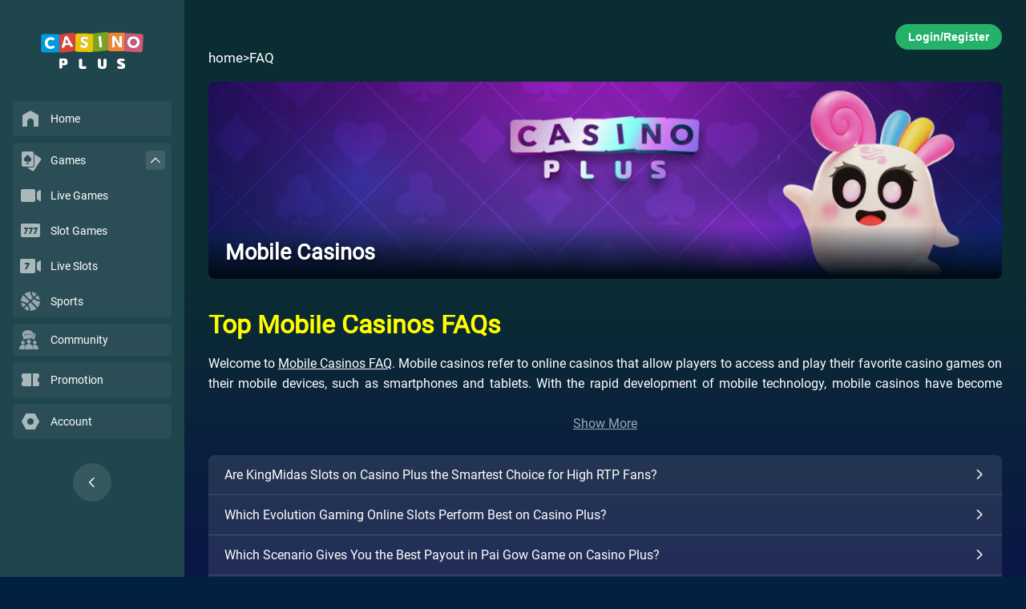

--- FILE ---
content_type: text/html; charset=utf-8
request_url: https://www.casinoplus.com.ph/faq/mobile-casinos/62/
body_size: 7975
content:
<!DOCTYPE html>
<html>
    <head>
        <meta charset="UTF-8" />
<meta name="viewport" content="width=device-width, initial-scale=1.0, maximum-scale=1.0, user-scalable=0" />
<meta name="format-detection" content="telephone=no, email=no" />
<meta name="apple-mobile-web-app-capable" content="yes" />
<meta name="mobile-web-app-capable" content="yes">
<meta name="apple-touch-fullscreen" content="yes" />
<meta name="screen-orientation" content="portrait" />
<meta name="x5-orientation" content="portrait" />

<title>Top Mobile Casinos FAQs | Casino Plus</title>
 

<meta content="Mobile Casinos,Top Mobile Casinos FAQs,Mobile Casinos FAQ" name="keywords" />
 

<meta content="Want to level up your mobile casinos gaming experience? Discover everything you need to know about top mobile casinos FAQs with Casino Plus&#39;s comprehensive Mobile Casinos FAQ section!" name="description" />


<link rel="stylesheet" href="/faq/css/reset.css" />
<link rel="stylesheet" href="/faq/css/index.css" />
<link rel="stylesheet" href="/faq/css/fa.custom.min.css" />
<link rel="stylesheet" href="/faq/css/helpCenterHeader.css">
<link rel="stylesheet" href="/faq/css/helpCenterBanner.css">
<link rel="stylesheet" href="/faq/css/h5SearchBar.css">
<link rel="stylesheet" href="/faq/css/pcSearchBar.css">
<link rel="stylesheet" href="/faq/css/faqCards.css">
<link rel="stylesheet" href="/faq/css/goToTop.css">
<link rel="stylesheet" href="/faq/css/template_landing_1.css">
<link rel="stylesheet" href="/faq/css/common.css" />
<link rel="stylesheet" href="/faq/css/web_common.css" />

<link rel="shortcut icon" href="https://cp-images.casinoplus.live/images/cp/icon/fav.ico" />
<link rel="canonical" href="https://www.casinoplus.com.ph/faq/mobile-casinos/" />

<script type="text/javascript" src="/faq/js/rem.js" defer></script>
<script type="text/javascript" src="/faq/js/posthog.js" defer></script>
<script type="text/javascript" src="/faq/js/script.js" defer></script>

<script type="text/javascript" src="/faq/js/searchUtils.js"></script>
<script type="text/javascript" src="/faq/js/h5SearchBar.js"></script>
<script type="text/javascript" src="/faq/js/pcSearchBar.js"></script>
<script type="text/javascript" src="/faq/js/goToTop.js"></script>
<script type="text/javascript" src="/faq/js/template_landing_1.js"></script>

<script type="text/javascript">
	window.WEBSITE_BASE_PATH = "/faq"
	window.ARROW_LEFT_ICON_SRC = "/images/arrow-left-icon.webp"
	window.API_BASE_PATH = "https://faq-api.client10.me/api"
	window.FPMS_BASE_URL = "https://fpms-nt-http.casinoplus.top/cms/"

	function openCs() {
		var open = window.open('', '', 'width=800,height=600')
		var csline = 'https://sipchat888.com/chat/chatClient/chatbox.jsp?companyID=312&configID=197&jid='
		var enterurl = encodeURIComponent(document.URL)
		var pagereferrer = encodeURIComponent(document.referrer)
		open.location.href = csline + '&s=1' + '&enterurl=' + enterurl + '&pagereferrer=' + pagereferrer
	}
</script>

        <link rel="stylesheet" href="/faq/css/template_listing_1.css">
        <link rel="stylesheet" href="/faq/css/template_detail_1.css">
        <link rel="stylesheet" href="/faq/css/web_common.css">
    </head>
    <body class="body-faq-page">
    <div id="main-body">
        <!-- HEADER FOR FAQ PAGE -->
<div id="main-header" class="h5 header-faq">
    <!-- H5 header -->
    <div class="flex-container" id="mobileHeaderId">
        <div class="mobile-top-nav">
            <span class="btn-back" onclick="navigateBack()"></span>
            <span data-href="" data-name="Header/LogoHome" class="h5_logo mainPage"><img src="/faq/images/h5_logo.svg" title="Casino Plus" alt="Casino Plus"/></span>
            
            <!-- <a href="javascript:void(0);" class="icon" onclick="toggleResponsive()"></a> -->
            <!-- <a href="javascript:void(0);" class="icon icon-share hidden" onclick="toggleResponsive()"></a> -->
        </div> 
    </div>
</div>

        <!-- PC Side Nav -->
<section class="pc navbar">
  <div class="navbar-logo">
    <div data-href="" data-name="Sidebar/LogoHome">
      <img src="https://cp-images.casinoplus.live/cp-web/images/icons/casino_logo.svg"/>
    </div>
  </div>
  <div class="navbar-list-container">
    <div class="navbar-list">
      <div class="nav-box">
        <div class="nav-box__list" data-href="" data-name="Sidebar/Home">
          <div class="icon">
            <img src="https://cp-images.casinoplus.live/cp-web/images/icons/home.svg" />
          </div>
          <label>Home</label>
        </div>
      </div>
      <div class="nav-box have-sub">
        <div style="position: relative">
          <div class="nav-box__list" data-href="/games" data-name="Sidebar/Games">
            <div class="icon">
              <img src="https://cp-images.casinoplus.live/cp-web/images/icons/poker.svg" />
            </div>
            <label>Games</label>
          </div>
          <div id="games-arrow" class="arrow"><img src="https://cp-images.casinoplus.live/cp-web/images/icons/up-arrow.svg" /></div>
        </div>
        <div class="nav-box__sub-nav">
          <div class="nav-box__list" data-href="/games/casino/" data-name="Sidebar/Games-LiveGame">
            <div class="icon">
              <img src="https://cp-images.casinoplus.live/cp-web/images/icons/video.svg" />
            </div>
            <label>Live Games</label>
          </div>
          <div class="nav-box__list" data-href="/games/slot/" data-name="Sidebar/Games-SlotGame">
            <div class="icon">
              <img src="https://cp-images.casinoplus.live/cp-web/images/icons/777.svg" />
            </div>
            <label>Slot Games</label>
          </div>
          <div class="nav-box__list" data-href="/games/liveslots/" data-name="NavbarLiveSlot">
            <div class="icon">
              <img src="https://cp-images.casinoplus.live/cp-web/images/icons/7-video.svg" />
            </div>
            <label>Live Slots</label>
          </div>
          <div class="nav-box__list" data-href="/games/sports/" data-name="Sidebar/Games-Sports">
            <div class="icon">
              <img src="https://cp-images.casinoplus.live/cp-web/images/icons/sports.svg" />
            </div>
            <label>Sports</label>
          </div>
        </div>
      </div>
      
        <div class="nav-box">
          <div class="nav-box__list" data-href="/sport-community" data-no-home="1" data-name="Sidebar/Community">
            <div class="icon">
              <img src="https://cp-images.casinoplus.live/cp-web/images/icons/community.svg" alt="Casino Plus Community" />
            </div>
            <label>Community</label>
          </div>
        </div>
      
      <div class="nav-box">
        <div class="nav-box__list" data-href="/promotions" data-name="Sidebar/Promotions">
          <div class="icon">
            <img src="https://cp-images.casinoplus.live/cp-web/images/icons/promotion.svg" />
          </div>
          <label>Promotion</label>
        </div>
      </div>
      <div class="nav-box">
        <div 
          class="nav-box__list" data-href="/?popup=login" data-name="NavbarAccount">
          <div class="icon">
            <img src="https://cp-images.casinoplus.live/cp-web/images/icons/account.svg" />
          </div>
          <label>Account</label>
        </div>
      </div>
    </div>
  </div>
  <div id="nav-collapsed-button"><img src="https://cp-images.casinoplus.live/cp-web/images/icons/left-arrow.svg" /></div>
</section>
        <div id="body-wrapper">   
            <div id="body-wrapper__container">
                <div class="pc-login-button-container notLogin pc">
  <button class="login-button" data-href="/?popup=login" data-name="Header/RegisterLogin">Login/Register</button>
</div>
 <!-- Banner for Template Listing -->
<div class="breadcrumb pc">
  <div onclick="redirect('', 'Header/Home')">home</div> > <div onclick="redirect('/faq', 'Header/FAQ', {}, true)">FAQ</div>
</div>

<div class="banner banner-template-listing">
  
    <img 
      src="/faq/images/faq-banner.webp" 
      data-fallback="/faq/images/faq-banner.webp"
      onerror="this.onerror=null; this.dataset.originalSrc=this.src; this.src=this.dataset.fallback;"
      alt="Casino Plus - Mobile Casinos" 
    />
    <img 
      src="/faq/asset/image/original/bannerSection/posterUrl/20240904065312PcoZGw.webp"
      data-fallback="/faq/images/faq-banner-m.webp"
      onerror="this.onerror=null; this.dataset.originalSrc=this.src; this.src=this.dataset.fallback;"
      alt="Casino Plus - Mobile Casinos" 
    />
  

  <div class="banner-desc">
      
        <p class="banner-desc-title">Mobile Casinos</p>
      
      
  </div> 
</div> 

                <div id="container">
                    <div class="wrap">
                        <div class="cp-faq paragraph-container clamped-paragraph" id="page-section-description">
                            
                            
                            
                            <p class="page-description"><h1 style="color:#FF0;">Top Mobile Casinos FAQs</h1></p>
                            <br />
                            
                            
                            
                            <p class="page-description">Welcome to <a href="https://www.casinoplus.com.ph/faq/mobile-casinos/">Mobile Casinos FAQ</a>. Mobile casinos refer to online casinos that allow players to access and play their favorite casino games on their mobile devices, such as smartphones and tablets. With the rapid development of mobile technology, mobile casinos have become increasingly popular among players who want to enjoy the convenience of playing casino games anytime and anywhere.</p>
                            <br />
                            
                            
                            
                            <p class="page-description">Here, we will provide you with the most comprehensive Mobile Casinos FAQ in the Philippines. You can find answers to any questions you may have about mobile casinos, including how to get started, what games are available, how to make deposits and withdrawals, and more. These answers will be of great help to you in achieving big wins.</p>
                            <br />
                            
                            
                            
                            <p class="page-description"><h2 style="color:#FF0;">The Growing Popularity of Mobile Casinos and Tips for Choosing the Best One</h2></p>
                            <br />
                            
                            
                            
                            <p class="page-description">Mobile usage is at an all-time high, with people relying on their smartphones and tablets for everything from socializing to shopping. It's no surprise, then, that mobile casinos are also on the rise. In fact, the mobile casino market is expected to reach $100 billion by 2027. This article will explore the world of mobile casinos, discussing their rise, benefits, and how to choose the best one for your needs.</p>
                            <br />
                            
                            
                            
                            <p class="page-description"><h3 style="color:#FF0;">Is Mobile Casino Legit？</h3></p>
                            <br />
                            
                            
                            
                            <p class="page-description">Mobile casinos are legitimate as long as they are licensed and regulated by a reputable authority. It is important to do your research and choose a mobile casino that has a good reputation and is transparent about its licensing and security measures. Legitimate mobile casinos use random number generators to ensure fair and unbiased game outcomes, and they also implement strict security measures to protect players' personal and financial information. So, if you choose a reputable mobile casino, you can be confident that it is a legitimate and safe place to play your favorite casino games on the go.</p>
                            <br />
                            
                            
                            
                            <p class="page-description"><h3 style="color:#FF0;">Do mobile casinos pay real money?</h3></p>
                            <br />
                            
                            
                            
                            <p class="page-description">Certainly! Mobile casinos do pay real money, just like traditional <a href="https://www.casinoplus.com.ph/">online casinos</a>. In fact, many mobile casinos have even higher payout rates and offer a wider variety of games. As long as you play at a reputable mobile casino that is licensed and regulated, you can rest assured that your winnings will be paid out to you promptly and securely. So, if you're looking to play your favorite casino games on-the-go and potentially win big, mobile casinos are definitely worth considering.</p>
                            <br />
                            
                            
                            
                            <p class="page-description"><h3 style="color:#FF0;">The Rise of Mobile Casinos</h3></p>
                            <br />
                            
                            
                            
                            <p class="page-description">Mobile casinos have come a long way since their inception in the early 2000s. At first, they were limited to basic slot games and lacked the sophistication and interactivity of their desktop counterparts. However, as mobile technology continued to evolve, so too did the world of mobile casinos.</p>
                            <br />
                            
                            
                            
                            <p class="page-description">Today, mobile casinos offer a wide range of games, including traditional table games, live dealer games, and even virtual reality experiences. The graphics and gameplay have become increasingly advanced, with many games specifically designed for mobile devices. Players can enjoy seamless, high-quality gaming experiences on the go, whether they're waiting for a bus or lounging on the beach.</p>
                            <br />
                            
                            
                            
                            <p class="page-description">One of the main reasons why mobile casinos have become so popular is their convenience and accessibility. With a smartphone or tablet, players can access their favorite games from anywhere, at any time. They no longer have to travel to a physical casino or sit at a desktop computer to enjoy their favorite games. This flexibility has made mobile casinos an attractive option for busy players who want to fit in some gaming on their lunch break or during their daily commute.</p>
                            <br />
                            
                            
                            
                            <p class="page-description"><h3 style="color:#FF0;">Benefits of Mobile Casinos</h3></p>
                            <br />
                            
                            
                            
                            <p class="page-description">One of the biggest advantages of playing at mobile casinos is convenience. With a mobile device and an internet connection, players can enjoy their favorite casino games anytime, anywhere. Whether waiting in line, commuting to work, or relaxing on the couch at home, mobile casinos provide easy access to casino games.</p>
                            <br />
                            
                            
                            
                            <p class="page-description">Another benefit of mobile casinos is the range of games and features available. Many mobile casinos offer a variety of games, including slots, table games, and live dealer games. Players can also take advantage of features like bonuses, promotions, and loyalty programs, which can enhance their overall gaming experience.</p>
                            <br />
                            
                            
                            
                            <p class="page-description"><h3 style="color:#FF0;">What are the standards for Best Mobile Casinos?</h3></p>
                            <br />
                            
                            
                            
                            <p class="page-description">Here are some tips to help you choose reputable and trustworthy mobile casinos:</p>
                            <br />
                            
                            
                            
                            <p class="page-description">> Check for licensing and regulation: Make sure the mobile casinos are licensed and regulated by a reputable authority, such as the UK Gambling Commission or the Malta Gaming Authority. This ensures that the casino operates under strict guidelines and is held accountable for fair play and responsible gaming.</p>
                            <br />
                            
                            
                            
                            <p class="page-description">> Look for a diverse game selection: Good mobile casinos should offer a wide range of games, including popular slots, table games, and live dealer options. Check to see if the casino partners with multiple software providers to ensure variety and quality.</p>
                            <br />
                            
                            
                            
                            <p class="page-description">> Check for mobile compatibility: Ensure that the mobile casinos are compatible with your device and operating system. This ensures that the games run smoothly and are optimized for your mobile device.</p>
                            <br />
                            
                            
                            
                            <p class="page-description">> Consider bonuses and promotions: Look for mobile casinos that offer generous welcome bonuses, ongoing promotions, and loyalty rewards. These can help boost your bankroll and provide additional incentives to play.</p>
                            <br />
                            
                            
                            
                            <p class="page-description">> Read reviews and ratings: Research the mobile casino online and read reviews from other players to get a sense of their experience with the casino. Look for casinos with positive ratings and feedback from players.</p>
                            <br />
                            
                            
                            
                            <p class="page-description"><h3 style="color:#FF0;">How do I choose a mobile casino?</h3></p>
                            <br />
                            
                            
                            
                            <p class="page-description">Choosing the right mobile casino can be a daunting task, but there are some key factors to consider. Firstly, make sure the mobile casino is licensed and regulated by a reputable authority. It's also important to check if the mobile casino offers a wide range of games and if their software providers are reputable. Additionally, look for mobile casinos with good customer support, fast and secure payment options, and attractive bonuses and promotions. It's also a good idea to read reviews from other players to get a better idea of their experience with the mobile casino. By taking all of these factors into consideration, you can choose the best mobile casino for your needs and enjoy a safe and enjoyable gaming experience.</p>
                            <br />
                            
                            
                            
                            <p class="page-description"><h3 style="color:#FF0;">What is the best mobile casino?</h3></p>
                            <br />
                            
                            
                            
                            <p class="page-description">When it comes to mobile casinos, there are plenty of options to choose from. To help you make the best decision, we’ve put together a list of some of the top mobile casinos available.</p>
                            <br />
                            
                            
                            
                            <p class="page-description"><h3 style="color:#FF0;">Casino Plus</h3></p>
                            <br />
                            
                            
                            
                            <p class="page-description"><a href="https://www.casinoplus.com.ph/">Casino Plus</a> has established itself as the top mobile casino due to its exceptional mobile platform and user experience. The casino's mobile platform is optimized for a range of devices, including smartphones and tablets, and offers a vast selection of games, including slots, table games, and live dealer games. The mobile app is easy to navigate and provides players with a seamless gaming experience, with quick loading times and high-quality graphics. Additionally, the casino's mobile platform offers the same level of security and support as its desktop site, ensuring that players can enjoy their favorite games with complete peace of mind. With its impressive mobile platform and excellent game selection, Casino Plus is the go-to destination for players looking for an immersive and enjoyable mobile gaming experience.</p>
                            <br />
                            
                            
                            
                            <p class="page-description">Are you interested in mobile casinos and want to learn more about payment options, tips for playing, and the future of the industry? Look no further! We offer valuable insights on all aspects of mobile casinos to help you stay informed and make the most of your gaming experience.</p>
                            <br />
                            
                            
                            
                        </div>

                        
                        <div class="full-listing h5">
                            <div class="button show-more" onclick="toggleShowMore()" id="toggle-button-show-more">
                                Show More
                            </div>
                        </div>
                        

                        
                        <div class="article-container">
                            
                                <a
                                    class="faq-box"
                                    onclick="clickArticle('Article', 'Are KingMidas Slots on Casino Plus the Smartest Choice for High RTP Fans?')" 
                                    href="/faq/are-kingmidas-slots-on-casino-plus-the-smartest-choice-for-high-rtp-fans.html">
                                   
                                    <div class="faq-text">
                                        <span>Are KingMidas Slots on Casino Plus the Smartest Choice for High RTP Fans?</span>
                                        <span><img src="/faq/images/arrow-right-icon.png" width="16" height="16" alt="arrow right" /></span>
                                    </div>
                                </a>
                            
                                <a
                                    class="faq-box"
                                    onclick="clickArticle('Article', 'Which Evolution Gaming Online Slots Perform Best on Casino Plus?')" 
                                    href="/faq/which-evolution-gaming-online-slots-perform-best-on-casino-plus.html">
                                   
                                    <div class="faq-text">
                                        <span>Which Evolution Gaming Online Slots Perform Best on Casino Plus?</span>
                                        <span><img src="/faq/images/arrow-right-icon.png" width="16" height="16" alt="arrow right" /></span>
                                    </div>
                                </a>
                            
                                <a
                                    class="faq-box"
                                    onclick="clickArticle('Article', 'Which Scenario Gives You the Best Payout in Pai Gow Game on Casino Plus?')" 
                                    href="/faq/which-scenario-gives-you-the-best-payout-in-pai-gow-game-on-casino-plus.html">
                                   
                                    <div class="faq-text">
                                        <span>Which Scenario Gives You the Best Payout in Pai Gow Game on Casino Plus?</span>
                                        <span><img src="/faq/images/arrow-right-icon.png" width="16" height="16" alt="arrow right" /></span>
                                    </div>
                                </a>
                            
                                <a
                                    class="faq-box"
                                    onclick="clickArticle('Article', 'Can You Boost Your Odds in Win Win Fish Prawn Crab PG Soft at Casino Plus?')" 
                                    href="/faq/can-you-boost-your-odds-in-win-win-fish-prawn-crab-pg-soft-at-casino-plus.html">
                                   
                                    <div class="faq-text">
                                        <span>Can You Boost Your Odds in Win Win Fish Prawn Crab PG Soft at Casino Plus?</span>
                                        <span><img src="/faq/images/arrow-right-icon.png" width="16" height="16" alt="arrow right" /></span>
                                    </div>
                                </a>
                            
                                <a
                                    class="faq-box"
                                    onclick="clickArticle('Article', 'What Is the Best Bet Size for Winning on Dragon Link Online at Casino Plus?')" 
                                    href="/faq/what-is-the-best-bet-size-for-winning-on-dragon-link-online-at-casino-plus.html">
                                   
                                    <div class="faq-text">
                                        <span>What Is the Best Bet Size for Winning on Dragon Link Online at Casino Plus?</span>
                                        <span><img src="/faq/images/arrow-right-icon.png" width="16" height="16" alt="arrow right" /></span>
                                    </div>
                                </a>
                            
                                <a
                                    class="faq-box"
                                    onclick="clickArticle('Article', 'How to Win Wild Bounty Showdown Slot Machine on Casino Plus?')" 
                                    href="/faq/how-to-win-wild-bounty-showdown-slot-machine-on-casino-plus.html">
                                   
                                    <div class="faq-text">
                                        <span>How to Win Wild Bounty Showdown Slot Machine on Casino Plus?</span>
                                        <span><img src="/faq/images/arrow-right-icon.png" width="16" height="16" alt="arrow right" /></span>
                                    </div>
                                </a>
                            
                                <a
                                    class="faq-box"
                                    onclick="clickArticle('Article', 'Which Lightning Roulette Rules Matter Most for Smart Casino Plus Wins?')" 
                                    href="/faq/which-lightning-roulette-rules-matter-most-for-smart-casino-plus-wins.html">
                                   
                                    <div class="faq-text">
                                        <span>Which Lightning Roulette Rules Matter Most for Smart Casino Plus Wins?</span>
                                        <span><img src="/faq/images/arrow-right-icon.png" width="16" height="16" alt="arrow right" /></span>
                                    </div>
                                </a>
                            
                                <a
                                    class="faq-box"
                                    onclick="clickArticle('Article', 'Play Candy Baby on Casino Plus: Which Feature Path Maximizes Multipliers?')" 
                                    href="/faq/play-candy-baby-on-casino-plus-which-feature-path-maximizes-multipliers.html">
                                   
                                    <div class="faq-text">
                                        <span>Play Candy Baby on Casino Plus: Which Feature Path Maximizes Multipliers?</span>
                                        <span><img src="/faq/images/arrow-right-icon.png" width="16" height="16" alt="arrow right" /></span>
                                    </div>
                                </a>
                            
                                <a
                                    class="faq-box"
                                    onclick="clickArticle('Article', 'How Do Top Bonus Features in Live Lightning Roulette Work on Casino Plus?')" 
                                    href="/faq/how-do-top-bonus-features-in-live-lightning-roulette-work-on-casino-plus.html">
                                   
                                    <div class="faq-text">
                                        <span>How Do Top Bonus Features in Live Lightning Roulette Work on Casino Plus?</span>
                                        <span><img src="/faq/images/arrow-right-icon.png" width="16" height="16" alt="arrow right" /></span>
                                    </div>
                                </a>
                            
                                <a
                                    class="faq-box"
                                    onclick="clickArticle('Article', 'Devil Fire Game Online on Casino Plus: What Should Beginners Know?')" 
                                    href="/faq/devil-fire-game-online-on-casino-plus-what-should-beginners-know.html">
                                   
                                    <div class="faq-text">
                                        <span>Devil Fire Game Online on Casino Plus: What Should Beginners Know?</span>
                                        <span><img src="/faq/images/arrow-right-icon.png" width="16" height="16" alt="arrow right" /></span>
                                    </div>
                                </a>
                            
                                <a
                                    class="faq-box"
                                    onclick="clickArticle('Article', 'How Casino Plus Optimizes the Super Scatter Visual Experience in Gates Of Olympus Super Scatter Casino Game?')" 
                                    href="/faq/how-casino-plus-optimizes-the-super-scatter-visual-experience-in-gates-of-olympus-super-scatter-casino-game.html">
                                   
                                    <div class="faq-text">
                                        <span>How Casino Plus Optimizes the Super Scatter Visual Experience in Gates Of Olympus Super Scatter Casino Game?</span>
                                        <span><img src="/faq/images/arrow-right-icon.png" width="16" height="16" alt="arrow right" /></span>
                                    </div>
                                </a>
                            
                                <a
                                    class="faq-box"
                                    onclick="clickArticle('Article', 'Is Queenie Slot by Pragmatic Play More Random Than Other Pragmatic Games on Casino Plus?')" 
                                    href="/faq/is-queenie-slot-by-pragmatic-play-more-random-than-other-pragmatic-games-on-casino-plus.html">
                                   
                                    <div class="faq-text">
                                        <span>Is Queenie Slot by Pragmatic Play More Random Than Other Pragmatic Games on Casino Plus?</span>
                                        <span><img src="/faq/images/arrow-right-icon.png" width="16" height="16" alt="arrow right" /></span>
                                    </div>
                                </a>
                            
                                <a
                                    class="faq-box"
                                    onclick="clickArticle('Article', 'How Well Does the Hotpot Game Download Run on Low-End Phones Through Casino Plus?')" 
                                    href="/faq/how-well-does-the-hotpot-game-download-run-on-low-end-phones-through-casino-plus.html">
                                   
                                    <div class="faq-text">
                                        <span>How Well Does the Hotpot Game Download Run on Low-End Phones Through Casino Plus?</span>
                                        <span><img src="/faq/images/arrow-right-icon.png" width="16" height="16" alt="arrow right" /></span>
                                    </div>
                                </a>
                            
                                <a
                                    class="faq-box"
                                    onclick="clickArticle('Article', 'How to Use Risk Waves to Win Real Money in Tongits Go With Smarter Timing on Casino Plus?')" 
                                    href="/faq/how-to-use-risk-waves-to-win-real-money-in-tongits-go-with-smarter-timing-on-casino-plus.html">
                                   
                                    <div class="faq-text">
                                        <span>How to Use Risk Waves to Win Real Money in Tongits Go With Smarter Timing on Casino Plus?</span>
                                        <span><img src="/faq/images/arrow-right-icon.png" width="16" height="16" alt="arrow right" /></span>
                                    </div>
                                </a>
                            
                                <a
                                    class="faq-box"
                                    onclick="clickArticle('Article', 'What Little-Known Design Choices Shape the 777 Casino Slot Machine Experience at Casino Plus?')" 
                                    href="/faq/what-little-known-design-choices-shape-the-777-casino-slot-machine-experience-at-casino-plus.html">
                                   
                                    <div class="faq-text">
                                        <span>What Little-Known Design Choices Shape the 777 Casino Slot Machine Experience at Casino Plus?</span>
                                        <span><img src="/faq/images/arrow-right-icon.png" width="16" height="16" alt="arrow right" /></span>
                                    </div>
                                </a>
                            
                                <a
                                    class="faq-box"
                                    onclick="clickArticle('Article', 'Where Do Results Differ Most Between the Sugar Rush 1000 Slot Demo and Real Play at Casino Plus?')" 
                                    href="/faq/where-do-results-differ-most-between-the-sugar-rush-1000-slot-demo-and-real-play-at-casino-plus.html">
                                   
                                    <div class="faq-text">
                                        <span>Where Do Results Differ Most Between the Sugar Rush 1000 Slot Demo and Real Play at Casino Plus?</span>
                                        <span><img src="/faq/images/arrow-right-icon.png" width="16" height="16" alt="arrow right" /></span>
                                    </div>
                                </a>
                            
                                <a
                                    class="faq-box"
                                    onclick="clickArticle('Article', 'How to Play Limbo Game on Casino Plus Without Triggering the Chase Reflex?')" 
                                    href="/faq/how-to-play-limbo-game-on-casino-plus-without-triggering-the-chase-reflex.html">
                                   
                                    <div class="faq-text">
                                        <span>How to Play Limbo Game on Casino Plus Without Triggering the Chase Reflex?</span>
                                        <span><img src="/faq/images/arrow-right-icon.png" width="16" height="16" alt="arrow right" /></span>
                                    </div>
                                </a>
                            
                                <a
                                    class="faq-box"
                                    onclick="clickArticle('Article', 'What Happens When a New Slot Player Tries JILI War of Dragons for the First Time at Casino Plus?')" 
                                    href="/faq/what-happens-when-a-new-slot-player-tries-jili-war-of-dragons-for-the-first-time-at-casino-plus.html">
                                   
                                    <div class="faq-text">
                                        <span>What Happens When a New Slot Player Tries JILI War of Dragons for the First Time at Casino Plus?</span>
                                        <span><img src="/faq/images/arrow-right-icon.png" width="16" height="16" alt="arrow right" /></span>
                                    </div>
                                </a>
                            
                                <a
                                    class="faq-box"
                                    onclick="clickArticle('Article', 'How Is the DFDC Rule Influencing Your Game Sessions on Casino Plus Without You Noticing?')" 
                                    href="/faq/how-is-the-dfdc-rule-influencing-your-game-sessions-on-casino-plus-without-you-noticing.html">
                                   
                                    <div class="faq-text">
                                        <span>How Is the DFDC Rule Influencing Your Game Sessions on Casino Plus Without You Noticing?</span>
                                        <span><img src="/faq/images/arrow-right-icon.png" width="16" height="16" alt="arrow right" /></span>
                                    </div>
                                </a>
                            
                                <a
                                    class="faq-box"
                                    onclick="clickArticle('Article', 'What We Learned by Tracking 20 Soccer Sports Matches Using Casino Plus Live Data?')" 
                                    href="/faq/what-we-learned-by-tracking-20-soccer-sports-matches-using-casino-plus-live-data.html">
                                   
                                    <div class="faq-text">
                                        <span>What We Learned by Tracking 20 Soccer Sports Matches Using Casino Plus Live Data?</span>
                                        <span><img src="/faq/images/arrow-right-icon.png" width="16" height="16" alt="arrow right" /></span>
                                    </div>
                                </a>
                            
                        </div>
                        
                        
                        
                            <div id="page-options">
                                

                                <!-- first -->
                                
                                <a class="text-arrow-left double-arrow" onclick="clickArticle('ArticleListing', 'first')" href="/faq/mobile-casinos/"><img src="/faq/images/left-double-arrow.svg" alt="left double arrow" /> <span>first</span></a>
                                

                                <!-- previous -->
                                
                                <a class="text-arrow-left" onclick="clickArticle('ArticleListing', 'previous')" href="/faq/mobile-casinos/61/"><img src="/faq/images/left-arrow.svg" alt="left arrow " /><span>previous</span></a>
                                
                                
                                <!-- Page numbers -->
                                <div class="page-numbers">
                                    <!-- Show first page if not in visible range -->
                                    
                                        <a onclick="clickArticle('ArticleListing', 'Page 1')" href="/faq/mobile-casinos/" class="page-number">1</a>
                                        
                                            <span class="ellipsis">...</span>
                                        
                                    

                                    <!-- Show visible page range -->
                                    
                                        
                                            <a onclick="clickArticle('ArticleListing', 'Page 60')" href="/faq/mobile-casinos/60/" class="page-number">60</a>
                                        
                                    
                                        
                                            <a onclick="clickArticle('ArticleListing', 'Page 61')" href="/faq/mobile-casinos/61/" class="page-number">61</a>
                                        
                                    
                                        
                                            <span class="page-number current">62</span>
                                        
                                    
                                        
                                            <a onclick="clickArticle('ArticleListing', 'Page 63')" href="/faq/mobile-casinos/63/" class="page-number">63</a>
                                        
                                    
                                        
                                            <a onclick="clickArticle('ArticleListing', 'Page 64')" href="/faq/mobile-casinos/64/" class="page-number">64</a>
                                        
                                    

                                    <!-- Show last page if not in visible range -->
                                    
                                        
                                            <span class="ellipsis">...</span>
                                        
                                        <a onclick="clickArticle('ArticleListing', 'Page 489')" href="/faq/mobile-casinos/489/" class="page-number">489</a>
                                    
                                </div>

                                <!-- next -->
                                
                                    <a class="text-arrow-right" onclick="clickArticle('ArticleListing', 'next')" href="/faq/mobile-casinos/63/"><img src="/faq/images/right-arrow.svg" alt="right arrow" /><span>next</span></a>
                                

                                <!-- last -->
                                
                                <a class="text-arrow-right double-arrow" onclick="clickArticle('ArticleListing', 'last')" href="/faq/mobile-casinos/489/"><img src="/faq/images/right-double-arrow.svg" alt="right double arrow" /><span>last</span></a>
                                
                            </div>
                        
                    </div>
                </div>
            </div>

            <!-- H5 sign in up container --> 
            <div class="login-button-container h5 notLogin">
                <button class="banner-btn btn-pink" data-postMessage="login" data-href="/signup" data-name="Header/RegisterLogin">Register / Login</button>
            </div>
        </div>
        <!-- H5/PC Go to Top -->
<div id="go-to-top" class="go-to-top-container">
  <img 
    class="h5-go-to-top-icon"
    src="/faq/images/h5-go-to-top-icon.webp"
    alt="Go to Top Icon"
  />
  <img 
    class="pc-go-to-top-icon"
    src="/faq/images/pc-go-to-top-icon.webp"
    alt="Go to Top Icon"
  />
</div>
        <!-- H5 Footer -->
 
    <ul id="mobileFooterId" class="h5 r_footer">
        <li data-href="" data-name="Footer/Home" class="mobileNavHome" style="background-image: url('https://cp-images.casinoplus.live/images/cp/images/christmas/h5nav/1307-1/home.webp');"></li>
        <li data-href="/promos" data-name="Footer/Promos" class="mobileNavPromos" style="background-image: url('https://cp-images.casinoplus.live/images/cp/images/christmas/h5nav/1307-1/nav-promos.webp');">
            <!-- <img src="https://cp-images.casinoplus.live/images/cp/h5nav/1307-1/nav-dr-promos-unselected.svg" alt="Promos" class="mobileNavPromosIcon"> -->
        </li>
        <li data-href="/games" data-name="Footer/Games" class="mobileNavGames" style="background-image: url('https://cp-images.casinoplus.live/images/cp/images/christmas/h5nav/1307-1/games.webp');"></li>
        <li data-href="/support" data-name="Footer/Support" class="mobileNavCs" style="background-image: url('https://cp-images.casinoplus.live/images/cp/images/christmas/h5nav/1307-1/support.webp');"></li>
        <li data-href="/?faq_showMenu=true" data-name="Footer/Menu" class="mobileNavAccount" style="background-image: url('https://cp-images.casinoplus.live/images/cp/images/christmas/h5nav/1307-1/new-menu.webp');"></li>
    </ul>




    </div>
    <script defer src="https://static.cloudflareinsights.com/beacon.min.js/vcd15cbe7772f49c399c6a5babf22c1241717689176015" integrity="sha512-ZpsOmlRQV6y907TI0dKBHq9Md29nnaEIPlkf84rnaERnq6zvWvPUqr2ft8M1aS28oN72PdrCzSjY4U6VaAw1EQ==" data-cf-beacon='{"rayId":"9c07128f8c0da9c0","version":"2025.9.1","serverTiming":{"name":{"cfExtPri":true,"cfEdge":true,"cfOrigin":true,"cfL4":true,"cfSpeedBrain":true,"cfCacheStatus":true}},"token":"f72c76bc55b3403d87a9b840a411a8e5","b":1}' crossorigin="anonymous"></script>
</body>
</html>


--- FILE ---
content_type: text/css
request_url: https://www.casinoplus.com.ph/faq/css/h5SearchBar.css
body_size: 1053
content:
/* H5 Search Bar */
@media screen and (max-width: 799px) {
  @keyframes smoothFadeIn {
    from {
      opacity: 0;
      transform: translateY(8px);
    }
    to {
      opacity: 1;
      transform: translateY(0);
    }
  }
  
  .search-container {
    width: 100%;
    display: flex;
    align-items: center;
    justify-content: space-between;
    position: relative;
  }
  .top-container {
    width: 100%;
    height: auto;
    display: flex;
    align-items: center;
    justify-content: space-between;
  }
  .input-search_wrapper {
    width: fit-content;
    height: 0.8rem;
    display: flex;
    align-items: center;
    justify-content: center;
    border: none;
    border-radius: 0.2rem;
    padding: 0 0.2rem;
    backdrop-filter: blur(10px) brightness(1);
    background-color: #ffffff40;
    box-shadow: inset 1px 0 1px 0px #ffffff38;
    cursor: pointer;
  }
  .search-icon {
    width: 0.4rem;
  }
  .input-search {
    width: 3.2rem;
    height: 100%;
    border: none;
    color: #fff;
    padding: 0 0.1rem;
    font-size: 0.26rem;
    cursor: pointer;
  }
  .input-search::placeholder {
    color: #ffffff99;
    opacity: 1;
  }
  .cancel-search {
    font-size: 0.26rem;
    color: #fff;
    cursor: pointer;
    visibility: hidden;
    opacity: 0;
  }
  .searches-container {
    width: 100vw;
    height: 0;
    display: flex;
    flex-direction: column;
    align-items: center;
    position: absolute;
    top: -0.25rem;
    left: -0.26rem;
    background: linear-gradient(180deg, #044A48 0%, #1A1859 100%);
    z-index: 102;
    overflow: hidden;
  }
  .search-header-bg {
    width: 100%;
    object-fit: cover;
    flex-shrink: 0;
  }
  .search-results-container {
    width: 100%;
    height: auto;
    display: flex;
    flex-direction: column;
    align-items: center;
    gap: 0.2rem;
    padding: 0.25rem;
    flex-grow: 1;
    overflow: hidden;
  }
  .search-results-header {
    width: 100%;
    display: flex;
    align-items: center;
    justify-content: space-between;
    padding: 0.2rem 0;
    flex-shrink: 0;
  }
  .search-results-header-title {
    font-size: 0.32rem;
    color: #fff;
  }
  .dropdown-box {
    min-width: 3rem;
    max-width: 4.2rem;
    padding: 0.15rem 0.25rem;
    display: flex;
    align-items: center;
    justify-content: space-between;
    border-radius: 0.2rem;
    border: 0.01rem solid #7F98C3;
    background-color: #ffffff1a;
    cursor: pointer;
  }
  .dropdown-box-value{
    font-size: 0.28rem;
    color: #fff;
  }
  .dropdown-icon{
    width: 0.4rem;
    object-fit: cover;
  }
  .search-results-list-container {
    width: 100%;
    height: auto;
    display: flex;
    flex-direction: column;
    align-items: center;
    gap: 0.2rem;
    border-radius: 0.2rem;
    flex-grow: 1;
    overflow: auto;
  }
  .result-wrapper {
    width: 100%;
    border-radius: 0.2rem;;
    background-color: #ffffff1a;
  }
  .h5-search-results-list-ul {
    list-style: none;
    padding: unset;
    transition: all 0.3s ease-in-out;
  }
  .search-result-item {
    width: 100%;
    padding: unset;
    opacity: 1;
    transform: translateY(8px);
    animation: smoothFadeIn 0.3s ease-in-out forwards;
  }
  .h5-search-results-list-ul.no-animation {
    transition: none;
  }
  .h5-search-results-list-ul.no-animation .search-result-item {
    opacity: 1;
    transform: none;
    animation: none;
  }
  .hidden_item {
    display: none;
  }
  .list-content-wrapper {
    width: 100%;
    height: fit-content;
    display: flex;
    justify-content: space-between;
    align-items: center;
    padding: 0.2rem;
    border-bottom: 0.01rem solid #c8c8c80f;
    cursor: pointer;
  }
  .faq-title {
    max-width: 90%;
    font-size: 0.28rem;
    white-space: nowrap;
    overflow: hidden;
    text-overflow: ellipsis; 
    color: #fff;
  }
  .highlighted_text {
    color: #ffff40;
  }
  .arrow-icon {
    width: 0.32rem;
  }
  ul > li:last-of-type > .list-content-wrapper {
    border-bottom: none;
  }
  .search-results-message-wrapper {
    width: 100%;
    height: fit-content;
    display: flex;
    justify-content: center;
    align-items: center;
  }
  .line-divider {
    width: 100%;
    margin: 0;
    border: solid 0.01rem #ffffff99;
  }
  .search-result-text{
    font-size: 0.26rem;
    padding: 0.1rem 0.2rem;
    white-space: nowrap;
    color: #ffffff99;
  }
  .select-topic-container {
    width: 100%;
    height: fit-content;
    display: flex;
    flex-direction: column;
    gap: 0.2rem;
    position: fixed;
    bottom: 0;
    left: 0;
    padding: 0.4rem 0.25rem;
    border-top-left-radius: 0.4rem;
    border-top-right-radius: 0.4rem;
    border: solid 0.02rem #ffffff66;
    background: linear-gradient(180deg, #09315C 0%, #063D47 100%);

    z-index: 1001;
    display: none;
  }
  .show_container {
    display: flex;
  }
  .topic-header-wrapper {
    width: 100%;
    height: fit-content;
    display: flex;
    align-items: center;
    justify-content: center;
    padding: 0.2rem 0;
    position: relative;
  }
  .topic-header-title {
    font-size: 0.35rem;
    color: #fff;
  }
  .select-topic-close-icon {
    width: 0.6rem;
    object-fit: cover;
    position: absolute;
    right: 0;
    cursor: pointer;
  }
  .topic-list-container {
    width: 100%;
    max-height: 3.8rem;
    display: flex;
    flex-direction: column;
    align-items: center;
    gap: 0.2rem;
    padding: 0.2rem;
    overflow-y: auto;
  }
  .topic-list {
    width: 100%;
    display: flex;
    flex-direction: column;
    gap: 0.15rem;
    list-style: none;
    padding: unset;
  }
  li {
    width: 100%;
    padding: unset;
  }
  .topic-item-wrapper {
    width: 100%;
    height: fit-content;
    display: flex;
    align-items: center;
    justify-content: flex-start;
    padding: 0.2rem 0.3rem;
    border-radius: 0.2rem;
    cursor: pointer;
    background-color: #ffffff14;
  }
  .topic-item-wrapper.selected_category {
    backdrop-filter: blur(10px) brightness(1);
    background-color: #ffffff40
  }
  .topic-item-title {
    max-width: 5.8rem;
    font-size: 0.28rem;
    white-space: nowrap;
    overflow: hidden;
    text-overflow: ellipsis;
    color: #fff;
  }
  .popup-mask {
    width: 100%;
    height: 100%;
    position: fixed;
    top: 0;
    left: 0;
    background-color: #00000080;
    z-index: 103;
    display: none;
  }
  .show_mask {
    display: block;
  }
  .search-container {
    will-change: transform;
  }

  /* Searching state styles */
  .search-container.searching {
    transition: transform 0.6s cubic-bezier(0.25, 0.46, 0.45, 0.94);
    transform: translateY(-3.6rem) translateZ(0);
    z-index: 101;
  }
  .search-container.no_header.searching {
    transform: translateY(-2.6rem) translateZ(0);
  }
  .search-container.searching .top-container {
    z-index: 103;
  }
  .search-container.searching .top-container .input-search_wrapper .input-search {
    transition: width 0.6s cubic-bezier(0.25, 0.46, 0.45, 0.94);
    width: 5.2rem;
  }
  .search-container.searching .top-container .cancel-search {
    transition: opacity 0.6s cubic-bezier(0.25, 0.46, 0.45, 0.94);
    visibility: visible;
    opacity: 1;
  }
  .search-container.searching .searches-container {
    height: 100dvh;
    overflow: visible;
    transition: opacity 0.6s cubic-bezier(0.25, 0.46, 0.45, 0.94);
    opacity: 1;
  }

  /* Dismissed state styles */
  .search-container.dismissed {
    transition: transform 0.4s cubic-bezier(0.25, 0.46, 0.45, 0.94);
    transform: translateY(0) translateZ(0);
  }
  .search-container.dismissed .top-container .input-search_wrapper .input-search {
    transition: width 0.4s cubic-bezier(0.25, 0.46, 0.45, 0.94);
    width: 3.2rem;
  }
  .search-container.dismissed .top-container .cancel-search {
    transition: opacity 0.4s cubic-bezier(0.25, 0.46, 0.45, 0.94), visibility 0s 0.4s;
    visibility: hidden;
    opacity: 0;
  }
  .search-container.dismissed .searches-container {
    height: 0;
    overflow: hidden;
    transition: opacity 0.4s cubic-bezier(0.25, 0.46, 0.45, 0.94);
    opacity: 0;
  }
}

--- FILE ---
content_type: text/css
request_url: https://www.casinoplus.com.ph/faq/css/template_listing_1.css
body_size: 552
content:
#container > .wrap {
    position: relative;
    width: 100%;
    margin: 0 auto;
    padding-bottom: 30px;
}
#container .wrap h3 {
    margin: 10px 0px;
    text-transform: capitalize;
}
#container .wrap h3 a {
    color: inherit;
}
.page-description {
    line-height: 25px;
    text-align: justify;
}
.page-description-img {
    text-align: center;
}
.page-description-img > img {
    max-width: 100%;
    max-height: 350px;
    object-fit: cover;
}
.section-title {
    margin-bottom: 35px;
}
.section-description {
    text-align: justify;
}
#page-title::after,
.section-title::after {
    content: "";
    position: absolute;
    display: block;
    width: 10%;
    min-width: 108px;
    height: 1px;
    margin-top: 6px;
    border-bottom: 6px solid rgba(213, 29, 50, 1);
}
.section-title ~ .section-title {
    padding-top: 30px;
    color: rgba(213, 29, 50, 1);
    font-size: 25px;
    border-top: 1px solid rgba(112, 112, 112, 1);
}
.section-title ~ .section-title::after {
    display: none;
}

.list {
    width: 100%;
    margin: 30px 0;
    text-align: center;
}
.list > span {
    text-transform: capitalize;
}
.list.tiles > a.block,
.list.text-links > a.block {
    width: calc(100% / 4 - 40px);
    margin: 30px 18px;
}
.list.text-links a.block > div.title {
    max-height: none;
    overflow: unset;
}
.list.tiles > a.block > img {
    height: 220px;
}
.list.tiles > a.block.landscape {
    width: 190px;
}
.list.tiles > a.block.landscape > img {
    height: 130px;
}

#page-options {
    display: flex;
    width: 100%;
    padding: 40px 0;
    align-items: center;
    justify-content: center;
    text-align: center;
}
#page-options > * {
    margin: 0 10px;
    font-size: 14px;
    box-sizing: border-box;
}
#page-options > .right {
    position: absolute;
    right: 0;
}
#page-options > a,
#page-options > .right > a {
    /* display: inline-block; */
    padding: 10px 0;
    text-align: center;
    text-transform: capitalize;
    color: white;
    border-radius: 5px;
    text-decoration: none;
}
#page-options > .right > a {
    width: auto;
    margin: 0 5px;
    padding: 10px;
}
#page-options > a:hover,
#page-options > .right > a:hover {
    /* background-color: rgba(208, 208, 208, 0.5); */
}
#page-options > a.disable,
#page-options > .right > a.disable {
    display: none;
}
#page-options > .divider {
    display: none;
}
#page-options > input:first-child {
    margin-left: 10px;
}
#page-options > input {
    width: 65px;
    height: 55px;
    text-align: center;
}
#page-options > input[type="button"] {
    cursor: pointer;
}
#page-options > a.disabled {
    /* opacity: 0.5; */
    display: none;
}
.text-arrow-left,
.text-arrow-right {
    display: flex;
    align-items: center;
    justify-content: center;
    gap: 10px;

    img {
        min-width: 6px;
        width: 6px;
        margin: 0 auto;
    }
}

.text-arrow-right {
    flex-direction: row-reverse;
}

.double-arrow {
    img {
        width: 11px;
        min-width: 11px;
    }
}

@media only screen and (max-width: 799px) {
    .body-main-faq-page  #body-wrapper{
        padding-top: 0; 
    }

    .body-main-faq-page .h5.h5-banner {
        height: auto;
    }

    #container .wrap h3 {
        color: rgba(255, 255, 64, 1);
    }
    #page-options {
        display: flex;
        padding: 0.2rem 0.6rem;
    }
    #page-options > * {
        display: block;
        margin: 5px 0;
    }
    #page-options > a {
        display: block;
        width: auto;
        margin: 10px 5px;
        padding: 15px 5px;
    }
    #page-options > .right {
        position: relative;
        margin-top: 30px;
    }
    #page-options > .divider {
        display: block;
    }
    #page-options > input {
        display: inline-block;
    }

    .list.tiles > a.block,
    .list.tiles > a.block.landscape,
    .list.text-links > a.block,
    .list.text-links > a.block.landscape {
        width: 100%;
        margin: 10px 0px;
    }
    
    .text-arrow-left,
    .text-arrow-right {
        span {
            display: none;
        }
    }
}
 

--- FILE ---
content_type: image/svg+xml
request_url: https://cp-images.casinoplus.live/cp-web/images/icons/casino_logo.svg
body_size: 5851
content:
<svg viewBox="0 0 128 46" fill="none" xmlns="http://www.w3.org/2000/svg"><g clip-path="url(#clip0_10_199)"><path d="M22.792 24.288c-.217.21-.396.456-.643.64-.471.353-.992.57-1.586.589q-.456.015-.911.017H3.901c-.32 0-.642-.001-.963-.015C1.401 25.456.202 24.243.2 22.702q-.014-8.69 0-17.378C.202 3.882 1.264 2.712 2.692 2.53c.25-.031.504-.04.757-.04 5.503-.002 11.007.003 16.51-.007.78-.001 1.507.132 2.163.57.34.307.643.64.849 1.056.248.499.286 1.029.285 1.573-.003 5.473-.008 10.945.005 16.42.002.772-.078 1.508-.47 2.186z" fill="#019ADA"/><path d="m43.176 3.136.212-.282c.586-.781 1.373-1.206 2.344-1.195 2.668.03 5.335.094 8.002.143.861.016 1.723.026 2.584.04 2.212.036 4.423.07 6.636.112.268.004.536.048.804.073.037.061.093.091.16.114 1.21.403 2.042 1.597 1.971 2.973-.041.805-.042 1.612-.078 2.418-.083 1.915-.046 3.833-.09 5.75q-.091 4.036-.136 8.073-.003.378-.005.757c-.001.169-.028.332-.055.499-.09.549-.364 1.005-.676 1.446-.109.08-.221.154-.324.24a2.8 2.8 0 0 1-1.868.663c-2.414-.035-4.828-.09-7.241-.135-.912-.017-1.824-.026-2.736-.041-2.245-.037-4.49-.102-6.736-.1-1.11 0-2.06-.28-2.818-1.11-.459-.684-.6-1.433-.57-2.251.066-1.662.012-3.325.093-4.988.093-1.895.009-3.795.1-5.693.096-1.979-.012-3.964.104-5.945.032-.545.096-1.067.323-1.563zm4.958 14.487a5.4 5.4 0 0 0 1.631 1.344c1.604.874 3.312 1.216 5.127.955 2.17-.313 3.624-1.68 3.963-3.733.229-1.39-.174-2.56-1.269-3.475a5.7 5.7 0 0 0-1.376-.841c-.648-.283-1.302-.554-1.953-.83-.358-.152-.714-.308-1.018-.554a1.166 1.166 0 0 1-.056-1.775 1.57 1.57 0 0 1 .904-.412c1.173-.14 2.16.221 2.97 1.075.113.118.181.295.39.1.69-.642 1.391-1.27 2.097-1.913-.053-.077-.083-.139-.13-.182-.134-.127-.267-.259-.415-.37-2.003-1.488-4.224-1.907-6.605-1.192-1.687.506-2.767 1.632-2.987 3.447-.174 1.44.298 2.615 1.476 3.488.395.293.83.515 1.28.71.573.245 1.153.473 1.728.713.437.183.851.403 1.193.743.375.374.451.815.3 1.302-.202.649-.698.92-1.333.986-1.312.133-2.36-.401-3.264-1.298-.104-.102-.16-.259-.35-.306l-2.306 2.018z" fill="#E9C402"/><path d="M64.85 24.06c.311-.442.586-.898.675-1.446a3 3 0 0 0 .056-.499l.004-.757q.045-4.036.137-8.073c.043-1.917.007-3.835.09-5.75.034-.807.035-1.613.078-2.418.07-1.376-.761-2.57-1.973-2.973-.067-.023-.122-.053-.159-.114.31-.204.673-.212 1.019-.25 1.744-.192 3.49-.364 5.236-.546 1.779-.186 3.557-.38 5.335-.565q2.619-.275 5.236-.544C80.937.09 81.29.05 81.642.02q1.902-.17 2.896 1.456a.37.37 0 0 1-.12.217c-.707.633-.916 1.438-.914 2.362q.023 8.414-.002 16.828c-.001.742.186 1.39.616 1.982-1.24.136-2.48.276-3.72.41q-2.688.286-5.38.568l-4.223.442c-1.174.123-2.348.239-3.52.376-.888.103-1.715 0-2.426-.596zm11.58-5.606c-.184-1.78-.36-3.505-.542-5.23q-.29-2.76-.585-5.521c-.086-.804-.183-1.605-.261-2.408-.023-.234-.093-.318-.346-.287-.854.105-1.71.186-2.566.277-.355.037-.353.037-.313.404.181 1.69.365 3.38.541 5.07.282 2.678.557 5.356.837 8.034.036.35.04.366.403.333q1.236-.113 2.467-.255c.388-.045.387-.06.365-.417" fill="#7AA31F"/><path d="M84.12 22.86c-.431-.59-.619-1.238-.616-1.982q.024-8.414.002-16.827c-.002-.924.207-1.73.915-2.362a.37.37 0 0 0 .119-.217c.048-.016.104-.02.143-.048C85.301.976 86.01.87 86.747.87q2.177.002 4.356 0h12.052c.389 0 .781.002 1.159.084.645.14 1.182.479 1.608.987-.136.148-.269.301-.408.446-.455.47-.651 1.05-.703 1.685-.019.235.018.476-.018.707-.149.983-.105 1.978-.168 2.965-.061.938-.178 1.876-.129 2.82a.4.4 0 0 1-.006.1c-.179.846-.098 1.71-.158 2.562-.071 1.02-.185 2.044-.139 3.072a1 1 0 0 1-.004.101c-.121 1.085-.148 2.176-.193 3.266q-.018.452-.067.902c-.055.464-.058.936.017 1.407.107.686.48 1.207.944 1.685-.423.192-.869.25-1.33.25-5.691-.004-11.381-.008-17.072.002-.962.002-1.737-.348-2.368-1.052m14.012-8.885q-.044.016-.088.034-.184-.291-.366-.584c-1.633-2.676-3.27-5.348-4.891-8.03-.179-.297-.372-.416-.722-.407-.962.025-1.925.007-2.887.009-.465.001-.47.005-.47.474v13.038c0 .48.004.484.459.485q1.19.005 2.38 0c.424-.002.42-.006.416-.415q-.028-4.17-.05-8.339c0-.084-.055-.203.106-.257.095.151.196.304.29.46 1.662 2.717 3.329 5.43 4.974 8.157.184.304.38.41.724.402.929-.02 1.858-.008 2.787-.007.599 0 .545.018.546-.55V5.607c0-.102-.007-.203.001-.304.023-.25-.102-.315-.332-.312-.844.008-1.69 0-2.533.005-.402.002-.408.016-.405.44l.06 7.327q.001.606 0 1.21z" fill="#F08434"/><path d="M104.89 23.661c-.464-.478-.838-1-.945-1.685a5.2 5.2 0 0 1-.017-1.407c.036-.301.055-.6.067-.902.045-1.09.071-2.18.194-3.266a1 1 0 0 0 .004-.101c-.047-1.028.068-2.052.139-3.072.059-.853-.021-1.716.158-2.561a.4.4 0 0 0 .006-.1c-.05-.944.068-1.883.128-2.82.063-.988.019-1.983.169-2.966.035-.231-.001-.471.018-.707.051-.636.247-1.215.702-1.685.141-.145.273-.298.408-.446.748-.502 1.563-.654 2.458-.54.684.086 1.381.071 2.072.11 2.291.133 4.584.229 6.876.346q3.841.193 7.683.404c1.653.091 2.848 1.343 2.795 2.984-.054 1.699-.173 3.394-.266 5.092-.04.723-.063 1.445-.108 2.168-.103 1.68-.162 3.363-.248 5.043a423 423 0 0 1-.283 5.04c-.092 1.444-1.317 2.73-3.065 2.662-.808-.031-1.616-.104-2.424-.145-1.652-.084-3.304-.155-4.956-.239q-3.943-.202-7.885-.41c-.506-.027-1.01-.073-1.517-.081-.801-.012-1.533-.208-2.164-.718zm18.277-11.027c0-.118.003-.236 0-.354-.085-2.817-1.369-4.887-3.925-6.103-1.864-.886-3.836-1.004-5.833-.53-2.132.505-3.776 1.666-4.756 3.669-.714 1.458-.861 3.001-.61 4.58.408 2.583 1.834 4.405 4.244 5.432 1.6.681 3.276.774 4.969.47 1.441-.257 2.739-.855 3.795-1.886 1.479-1.444 2.162-3.22 2.116-5.278" fill="#CC597B"/><path d="M43.176 3.136c-.227.497-.291 1.018-.323 1.563-.115 1.98-.008 3.966-.103 5.945-.092 1.899-.008 3.798-.101 5.693-.08 1.663-.028 3.326-.092 4.988-.031.818.11 1.567.569 2.25-.631.202-1.294.206-1.943.292-1.838.242-3.679.459-5.52.683-1.789.218-3.58.432-5.37.65-1.455.177-2.914.333-4.365.542-1.34.192-2.384-.225-3.138-1.352.392-.679.473-1.415.471-2.187-.013-5.473-.008-10.945-.005-16.42 0-.543-.037-1.073-.285-1.573-.206-.415-.51-.749-.849-1.055.214-.152.465-.177.716-.209 3.193-.395 6.386-.793 9.578-1.186q3.712-.46 7.424-.91c1.55-.186 2.782.616 3.255 2.102.02.063.053.122.08.183zm-2.73 14.957c-.007-.25-.142-.39-.23-.547q-2.481-4.372-4.967-8.74-1-1.755-1.999-3.512c-.102-.182-.185-.335-.456-.296a61 61 0 0 1-2.51.311c-.346.036-.505.174-.603.523-1.258 4.486-2.535 8.966-3.802 13.45-.048.172-.15.34-.1.544.046.012.093.04.139.034 1.056-.119 2.11-.244 3.166-.362.227-.026.297-.154.343-.36.165-.739.354-1.471.53-2.208.046-.192.102-.316.348-.343 1.574-.182 3.147-.38 4.72-.586.277-.037.429.045.557.295.329.645.697 1.27 1.029 1.913.125.242.265.346.551.306 1.085-.15 2.173-.28 3.286-.42z" fill="#DD3F38"/><path d="M78.075 38.193V35.01c0-.492.13-.933.496-1.282.614-.585 1.365-.533 2.098-.374.704.153 1.118.657 1.293 1.348.037.145.041.3.041.451q.003 2.93-.004 5.862a8.4 8.4 0 0 1-.284 2.095c-.363 1.38-1.238 2.263-2.622 2.595-1.754.42-3.515.39-5.258-.078-1.375-.37-2.228-1.265-2.589-2.639a8.4 8.4 0 0 1-.275-2.097c-.008-2.005.01-4.009-.012-6.014-.01-.975.75-1.674 1.62-1.604.235.02.473-.001.709.005.902.022 1.556.653 1.607 1.553.009.15.004.303.004.455 0 1.853.003 3.705 0 5.558 0 .406.032.808.115 1.205.115.552.429.903 1.01.977.034.005.066.015.1.02 1.198.19 1.803-.269 1.914-1.469.034-.368.033-.74.036-1.11.005-.759.002-1.516.002-2.274z" fill="white"/><path d="M101.601 36.207c-.641 0-1.283-.005-1.925.002-.288.002-.598 0-.706.353-.073.238.101.497.497.672.864.38 1.737.739 2.608 1.101.436.182.861.387 1.269.628 1.109.652 1.668 1.633 1.743 2.9a6.2 6.2 0 0 1-.165 1.804c-.212.887-.754 1.488-1.589 1.834-.583.24-1.196.354-1.82.411-1.59.148-3.17.039-4.744-.198-.376-.057-.717-.184-.995-.453-.46-.444-.609-1.098-.379-1.67.226-.564.74-.914 1.39-.912.98.004 1.958.03 2.939.039.321.003.641-.012.961-.03.21-.012.411-.069.465-.31.054-.245-.055-.432-.26-.555-.157-.095-.328-.17-.498-.244-.91-.401-1.823-.796-2.733-1.198a6.6 6.6 0 0 1-1.22-.713c-.715-.524-1.166-1.21-1.296-2.09-.113-.773-.102-1.543.112-2.302.23-.818.747-1.376 1.529-1.703a5.6 5.6 0 0 1 1.57-.376c1.534-.163 3.07-.113 4.598.093.844.113 1.45.7 1.611 1.526.163.833-.29 1.39-1.136 1.394-.609.004-1.217 0-1.825 0v-.005z" fill="white"/><path d="M22.93 39.268c0-1.515-.006-3.03.002-4.545.005-.88.504-1.523 1.297-1.702a2 2 0 0 1 .35-.038c1.602-.037 3.205-.094 4.807-.006a7.5 7.5 0 0 1 1.791.304c.98.302 1.63.933 1.88 1.932a8.2 8.2 0 0 1 0 3.996c-.259 1.044-.943 1.683-1.977 1.954-1.021.27-2.064.31-3.113.25-.27-.016-.541-.022-.808-.057-.245-.031-.33.052-.324.299.012.622 0 1.245.005 1.868a3 3 0 0 1-.069.7 1.8 1.8 0 0 1-1.698 1.406q-.076.002-.152 0c-1.333.016-1.99-.634-1.992-1.968zm3.91-2.09c0 .404.003.807 0 1.21-.002.153.03.262.218.258.505-.011 1.012.012 1.514-.033.48-.043.668-.252.773-.727.092-.416.08-.839.027-1.255-.078-.63-.314-.857-.947-.902-.436-.031-.876-.003-1.314-.02-.239-.009-.277.114-.274.31.008.386.003.773.003 1.16" fill="white"/><path d="M47.547 39.087c0-1.348.035-2.696-.012-4.042-.034-.997.695-1.861 1.8-1.77.218.017.44-.002.658.004.855.021 1.466.575 1.564 1.42.019.167.013.337.013.506v6.518q-.001.203.005.404c.014.31.186.49.475.579.181.056.367.05.552.05.861.002 1.723-.016 2.584.009 1.038.03 1.697.878 1.493 1.896-.119.602-.492.987-1.078 1.151a3 3 0 0 1-.7.089q-2.128.049-4.255.086a3.9 3.9 0 0 1-1.004-.114c-1.263-.316-2.074-1.324-2.092-2.642-.019-1.38-.004-2.762-.004-4.143z" fill="white"/><path d="m17.446 8.437-2.288 2.194c-.352-.458-.885-.795-1.511-.99-2.222-.689-4.472.582-5 2.85-.28 1.202-.184 2.381.411 3.484 1.194 2.21 4.243 2.632 6 .839.263-.268.268-.273.54-.018q.885.83 1.762 1.672c.25.24.249.251-.009.514-1.079 1.1-2.394 1.756-3.919 1.928-1.491.17-2.971.072-4.365-.567-2.41-1.107-3.737-3.008-4.1-5.606-.187-1.344-.058-2.662.452-3.92.942-2.324 2.716-3.68 5.137-4.204A8.16 8.16 0 0 1 15.33 7c.811.316 1.535.765 2.114 1.437z" fill="#FCFEFF"/><path d="m48.135 17.623 2.306-2.018c.188.048.246.204.35.306.903.897 1.952 1.432 3.264 1.298.635-.064 1.13-.337 1.331-.986.152-.487.076-.928-.299-1.302-.341-.34-.756-.56-1.193-.743-.575-.241-1.155-.468-1.728-.714a6.3 6.3 0 0 1-1.28-.709c-1.178-.873-1.65-2.048-1.476-3.489.22-1.814 1.3-2.94 2.987-3.446 2.381-.715 4.602-.296 6.605 1.193.148.11.282.24.416.369.046.044.076.106.13.182-.706.642-1.408 1.271-2.098 1.913-.21.194-.278.018-.39-.1Q55.849 8.094 54.09 8.3q-.522.062-.904.413a1.166 1.166 0 0 0 .056 1.774c.303.248.66.404 1.018.555.652.276 1.305.546 1.954.83.496.216.958.491 1.376.84 1.094.916 1.497 2.086 1.268 3.476-.338 2.052-1.793 3.42-3.962 3.732-1.817.262-3.524-.08-5.127-.954a5.4 5.4 0 0 1-1.631-1.344z" fill="#FFFEFC"/><path d="M76.43 18.454c.022.357.024.372-.365.417a99 99 0 0 1-2.467.255c-.363.034-.367.017-.403-.333-.28-2.678-.556-5.356-.836-8.034q-.268-2.535-.542-5.07c-.04-.367-.043-.367.314-.404.855-.09 1.712-.172 2.565-.277.253-.031.323.053.346.287.078.803.175 1.606.261 2.408q.295 2.76.586 5.522c.18 1.724.357 3.448.541 5.23" fill="#FDFEFD"/><path d="M98.132 13.975c0-.403.003-.807 0-1.21q-.029-3.664-.059-7.328c-.004-.423.003-.437.405-.439.844-.004 1.689.004 2.533-.005.23-.002.355.062.333.313-.009.1-.001.201-.001.303v12.836c-.001.569.052.552-.547.551-.93 0-1.858-.014-2.787.007-.344.008-.54-.097-.724-.402-1.645-2.726-3.313-5.44-4.973-8.157-.095-.156-.195-.309-.291-.46-.161.054-.106.173-.106.258q.022 4.17.05 8.339c.004.408.008.412-.415.414q-1.19.005-2.381 0c-.455-.002-.458-.005-.458-.484V5.472c0-.47.004-.473.469-.474.962-.002 1.926.016 2.887-.009.35-.008.542.112.722.407 1.62 2.682 3.258 5.355 4.891 8.03q.181.293.366.584l.088-.034z" fill="#FFFDFC"/><path d="M123.167 12.634c.046 2.059-.637 3.834-2.116 5.278-1.056 1.032-2.354 1.63-3.795 1.886-1.693.303-3.37.21-4.969-.47-2.411-1.027-3.836-2.85-4.245-5.432-.249-1.58-.103-3.122.611-4.58.98-2.002 2.624-3.163 4.756-3.67 1.997-.473 3.969-.356 5.833.53 2.556 1.216 3.84 3.287 3.925 6.104.004.119 0 .236 0 .354m-11.591.117c-.001.295.03.695.127 1.091.41 1.669 1.666 2.823 3.324 3.042 1.646.216 3.208-.55 3.997-2 .533-.979.681-2.037.472-3.13-.293-1.54-1.126-2.67-2.659-3.144-1.554-.48-2.978-.19-4.147.987-.83.835-1.13 1.888-1.114 3.154" fill="#FEFEFE"/><path d="M40.446 18.093c-1.112.14-2.2.27-3.285.42-.286.04-.426-.064-.552-.306-.331-.643-.7-1.268-1.028-1.913-.129-.25-.28-.332-.558-.295-1.572.205-3.144.404-4.72.586-.245.028-.302.151-.347.343-.175.737-.364 1.47-.53 2.208-.047.207-.117.336-.343.36-1.056.118-2.111.243-3.166.363-.045.004-.093-.023-.139-.035-.051-.203.05-.372.1-.544 1.267-4.484 2.544-8.964 3.802-13.45.097-.35.257-.487.603-.523q1.258-.129 2.51-.31c.27-.04.353.113.456.295q.998 1.756 2 3.512c1.655 2.912 3.313 5.825 4.965 8.74.09.156.224.297.232.547zm-8.592-9.058c-.027.042-.07.079-.082.124q-.519 2.158-1.03 4.317c-.068.294-.04.334.261.301.889-.095 1.774-.21 2.662-.31.474-.055.48-.055.272-.468Q33 11.156 32.06 9.313c-.052-.1-.075-.224-.205-.276" fill="#FFFDFD"/><path d="M111.576 12.751c-.016-1.266.284-2.317 1.114-3.153 1.169-1.177 2.593-1.468 4.147-.988 1.533.474 2.366 1.604 2.659 3.144.209 1.093.061 2.151-.473 3.131-.788 1.45-2.35 2.217-3.997 1.999-1.657-.219-2.914-1.373-3.323-3.042a4.6 4.6 0 0 1-.127-1.09" fill="#CC597C"/><path d="M31.855 9.035c.129.052.153.175.204.276q.943 1.843 1.879 3.687c.209.413.202.413-.273.467-.887.101-1.774.217-2.661.311-.301.033-.331-.007-.26-.301q.508-2.16 1.029-4.317c.01-.045.053-.082.082-.124z" fill="#DE433C"/></g></svg>

--- FILE ---
content_type: image/svg+xml
request_url: https://www.casinoplus.com.ph/faq/images/h5_logo.svg
body_size: 2753
content:
<svg id="logo" xmlns="http://www.w3.org/2000/svg" xmlns:xlink="http://www.w3.org/1999/xlink" width="412.054" height="57.176" viewBox="0 0 412.054 57.176">
  <defs>
    <clipPath id="clip-path">
      <rect id="Rectangle_32447" data-name="Rectangle 32447" width="412.054" height="57.176" fill="none"/>
    </clipPath>
  </defs>
  <g id="Group_91087" data-name="Group 91087">
    <g id="Logo_FG">
      <g id="Group_89476" data-name="Group 89476">
        <g id="Group_88751" data-name="Group 88751" clip-path="url(#clip-path)">
          <path id="Path_224713" data-name="Path 224713" d="M123.655,9.3l35-4.3a5.89,5.89,0,0,1,6.564,5.128l4.3,35a5.89,5.89,0,0,1-5.128,6.564l-35,4.3a5.891,5.891,0,0,1-6.564-5.128l-4.3-35A5.89,5.89,0,0,1,123.655,9.3" transform="translate(-77.431 -3.238)" fill="#dd3e37" fill-rule="evenodd"/>
          <path id="Path_224714" data-name="Path 224714" d="M369.327,3.718,404.4.032a5.89,5.89,0,0,1,6.473,5.242l3.686,35.071a5.89,5.89,0,0,1-5.242,6.473L374.245,50.5a5.89,5.89,0,0,1-6.473-5.242l-3.686-35.071a5.89,5.89,0,0,1,5.242-6.473" transform="translate(-237.919 0)" fill="#79a31e" fill-rule="evenodd"/>
          <path id="Path_224715" data-name="Path 224715" d="M496.89,5.317h35.34a5.89,5.89,0,0,1,5.89,5.89v35.34a5.89,5.89,0,0,1-5.89,5.89H496.89a5.89,5.89,0,0,1-5.89-5.89V11.207a5.89,5.89,0,0,1,5.89-5.89" transform="translate(-320.883 -3.475)" fill="#f08535" fill-rule="evenodd"/>
          <path id="Path_224716" data-name="Path 224716" d="M619.333,8.193l35.216,1.846a5.89,5.89,0,0,1,5.574,6.19l-1.846,35.216a5.89,5.89,0,0,1-6.19,5.574l-35.216-1.846a5.89,5.89,0,0,1-5.574-6.19l1.846-35.216a5.89,5.89,0,0,1,6.19-5.574" transform="translate(-399.496 -5.349)" fill="#cd587b" fill-rule="evenodd"/>
          <path id="Path_224717" data-name="Path 224717" d="M256.254,9.9l35.259.615a5.89,5.89,0,0,1,5.786,5.992l-.615,35.259a5.89,5.89,0,0,1-5.992,5.786l-35.259-.616a5.89,5.89,0,0,1-5.786-5.992l.615-35.259A5.89,5.89,0,0,1,256.254,9.9" transform="translate(-163.151 -6.469)" fill="#e9c501" fill-rule="evenodd"/>
          <path id="Path_224718" data-name="Path 224718" d="M5.89,15.317H41.23a5.89,5.89,0,0,1,5.89,5.89v35.34a5.89,5.89,0,0,1-5.89,5.89H5.89A5.89,5.89,0,0,1,0,56.547V21.207a5.89,5.89,0,0,1,5.89-5.89" transform="translate(0 -10.01)" fill="#009adb" fill-rule="evenodd"/>
          <path id="Path_224719" data-name="Path 224719" d="M55.952,65.536a13.343,13.343,0,0,1-4.589,3.415,14.877,14.877,0,0,1-6.29,1.258,16.274,16.274,0,0,1-5.994-1.079,13.9,13.9,0,0,1-7.932-7.789,16.717,16.717,0,0,1,.02-12.222,13.692,13.692,0,0,1,3.224-4.693,14.258,14.258,0,0,1,4.826-2.975,17.146,17.146,0,0,1,11.809.02,11.165,11.165,0,0,1,4.649,3.1L51.086,49.2a5.686,5.686,0,0,0-2.493-1.957,8.2,8.2,0,0,0-3.165-.639,7.949,7.949,0,0,0-3.264.659,7.654,7.654,0,0,0-2.552,1.818,8.3,8.3,0,0,0-1.662,2.736,9.739,9.739,0,0,0-.593,3.455,10.023,10.023,0,0,0,.593,3.515,8.205,8.205,0,0,0,1.642,2.736A7.4,7.4,0,0,0,42.105,63.3a7.921,7.921,0,0,0,3.2.639,7.4,7.4,0,0,0,3.521-.8,6.846,6.846,0,0,0,2.413-2.077Z" transform="translate(-19.606 -26.411)" fill="#fff"/>
          <path id="Path_224720" data-name="Path 224720" d="M165.131,39.921l-2.4,10.147,7.113-.873Zm10.138,19.8-2.88-5.282-10.95,1.345-1.4,5.807-7.433.913,8.4-29.737,6.634-.815,15.221,26.837Z" transform="translate(-99.735 -20.88)" fill="#fff"/>
          <path id="Path_224721" data-name="Path 224721" d="M303.4,43.487a6.233,6.233,0,0,0-2.194-1.941,6.6,6.6,0,0,0-2.716-.853,8.313,8.313,0,0,0-1.4.023,3.621,3.621,0,0,0-1.3.371,3.137,3.137,0,0,0-1.009.813,2.332,2.332,0,0,0-.48,1.353,2.214,2.214,0,0,0,.219,1.22,2.687,2.687,0,0,0,.828.9,7.942,7.942,0,0,0,1.345.757q.785.357,1.771.747,1.418.581,2.95,1.271a11.364,11.364,0,0,1,2.755,1.739,8.124,8.124,0,0,1,1.971,2.528,6.823,6.823,0,0,1,.6,3.6,9.2,9.2,0,0,1-1.2,4.154,8.45,8.45,0,0,1-2.645,2.768,10.51,10.51,0,0,1-3.628,1.474,14.9,14.9,0,0,1-4.111.275A16.978,16.978,0,0,1,289.3,63.21a12.6,12.6,0,0,1-4.547-3.351l4.834-4.242a8.354,8.354,0,0,0,2.612,2.332,7.564,7.564,0,0,0,3.347,1.1,6.932,6.932,0,0,0,1.5-.056,3.747,3.747,0,0,0,1.306-.431,2.619,2.619,0,0,0,.934-.9,3.008,3.008,0,0,0,.423-1.417,2.269,2.269,0,0,0-.308-1.387,3.939,3.939,0,0,0-1.078-1.1,9.316,9.316,0,0,0-1.8-.969q-1.082-.457-2.463-1a24.233,24.233,0,0,1-2.609-1.227,9,9,0,0,1-2.231-1.7,7.147,7.147,0,0,1-1.494-2.394,7.69,7.69,0,0,1-.4-3.3,7.976,7.976,0,0,1,1.25-3.97,8.384,8.384,0,0,1,2.733-2.581,10.987,10.987,0,0,1,3.658-1.331,16.255,16.255,0,0,1,4.026-.22,14.958,14.958,0,0,1,4.878,1.225,12.765,12.765,0,0,1,4.233,2.907Z" transform="translate(-186.093 -22.89)" fill="#fff"/>
          <rect id="Rectangle_32446" data-name="Rectangle 32446" width="6.626" height="28.492" transform="translate(146.953 11.77) rotate(-6)" fill="#fff"/>
          <path id="Path_224722" data-name="Path 224722" d="M541.944,60.737,530.553,42.031h-.12l.16,18.707h-6.635V32.132h7.794L543.1,50.8h.12l-.16-18.666H549.7V60.737Z" transform="translate(-342.422 -20.999)" fill="#fff"/>
          <path id="Path_224723" data-name="Path 224723" d="M660.951,49.191a9.6,9.6,0,0,0-.606-3.435,8.162,8.162,0,0,0-1.677-2.736,7.742,7.742,0,0,0-2.587-1.8,8.273,8.273,0,0,0-3.334-.659,8.131,8.131,0,0,0-3.314.659,8.023,8.023,0,0,0-2.587,1.8,7.755,7.755,0,0,0-1.677,2.736,9.892,9.892,0,0,0-.586,3.435,10,10,0,0,0,.606,3.535,8.355,8.355,0,0,0,1.678,2.776,7.657,7.657,0,0,0,2.566,1.817,8.66,8.66,0,0,0,6.629,0,7.877,7.877,0,0,0,2.587-1.817,8.174,8.174,0,0,0,1.7-2.776,9.99,9.99,0,0,0,.606-3.535m7.4,0a15.609,15.609,0,0,1-1.172,6.131,13.948,13.948,0,0,1-3.254,4.753,14.5,14.5,0,0,1-4.951,3.056,18.442,18.442,0,0,1-12.429,0,14.551,14.551,0,0,1-4.931-3.056,13.949,13.949,0,0,1-3.253-4.753,15.6,15.6,0,0,1-1.172-6.131,15.419,15.419,0,0,1,1.172-6.131,13.419,13.419,0,0,1,3.253-4.653,14.533,14.533,0,0,1,4.931-2.956,19.114,19.114,0,0,1,12.429,0,14.487,14.487,0,0,1,4.951,2.956,13.418,13.418,0,0,1,3.254,4.653,15.425,15.425,0,0,1,1.172,6.131" transform="translate(-416.419 -22.49)" fill="#fff"/>
          <g id="Group_91380" data-name="Group 91380" transform="translate(277.875 12.863)">
            <g id="Group_91381" data-name="Group 91381" transform="translate(0 0)">
              <path id="Path_224724" data-name="Path 224724" d="M154.089,184.218a24.338,24.338,0,0,0-7.447-.9q-2.987,0-5.066.022t-3.831.11l-.035,0a3.952,3.952,0,0,0-3.71,3.977v22.528a4.1,4.1,0,0,0,4.068,4.13h.913A4.449,4.449,0,0,0,143.4,209.6V203.62l.217.026a38.942,38.942,0,0,0,4.329.242,19.26,19.26,0,0,0,6.538-.9,6.019,6.019,0,0,0,3.485-3.121,14.747,14.747,0,0,0,1.061-6.22,14.272,14.272,0,0,0-1.126-6.285,6.27,6.27,0,0,0-3.81-3.143m-4.719,11.6a1.645,1.645,0,0,1-.953,1.055,5.424,5.424,0,0,1-1.992.285H143.4v-7.114q1.431-.006,3.031-.006a5.421,5.421,0,0,1,1.992.286,1.649,1.649,0,0,1,.953,1.077,7.523,7.523,0,0,1,.26,2.242,7.107,7.107,0,0,1-.26,2.176" transform="translate(-134 -183.317)" fill="#fff" fill-rule="evenodd"/>
              <path id="Path_224725" data-name="Path 224725" d="M290.077,207.319a1.924,1.924,0,0,1-1.3-.424,1.39,1.39,0,0,1-.492-1.1v-16.9a3.583,3.583,0,0,0-3.6-3.571h-2.027A3.646,3.646,0,0,0,279,188.95v19.176a6.417,6.417,0,0,0,1.9,4.821,7.023,7.023,0,0,0,5.11,1.848q3.635,0,7.377-.085,1.834-.042,3.559-.165a3.5,3.5,0,0,0,3.269-3.7l-.016-.248a3.512,3.512,0,0,0-3.515-3.282Z" transform="translate(-245.876 -184.53)" fill="#fff" fill-rule="evenodd"/>
              <path id="Path_224726" data-name="Path 224726" d="M433.475,202.275a15.52,15.52,0,0,1-.314,3.559,2.667,2.667,0,0,1-1.108,1.738,4.382,4.382,0,0,1-2.258.481,4.5,4.5,0,0,1-2.279-.481,2.633,2.633,0,0,1-1.129-1.738,15.52,15.52,0,0,1-.314-3.559V189.011a3.692,3.692,0,0,0-3.689-3.694h-1.964A3.423,3.423,0,0,0,417,188.743v13.533a17.643,17.643,0,0,0,1.275,7.348,7.7,7.7,0,0,0,4.182,3.957,20.623,20.623,0,0,0,7.8,1.215,17.827,17.827,0,0,0,7.213-1.215,7.441,7.441,0,0,0,3.888-3.957,18.751,18.751,0,0,0,1.192-7.348V189.542a4.221,4.221,0,0,0-4.219-4.225h-1.14a3.717,3.717,0,0,0-3.715,3.72Z" transform="translate(-353.182 -184.027)" fill="#fff" fill-rule="evenodd"/>
              <path id="Path_224727" data-name="Path 224727" d="M580.749,200.23a11.687,11.687,0,0,0-5.035-3.557l-5.223-2.163a9.433,9.433,0,0,1-1.985-.978,1.184,1.184,0,0,1-.522-.978,1.039,1.039,0,0,1,.125-.541.863.863,0,0,1,.418-.333,2.694,2.694,0,0,1,.815-.167q.522-.041,1.317-.041,2.716,0,5.494.021,1.369.011,2.52.026a2.315,2.315,0,0,0,2.339-2.094,4.3,4.3,0,0,0-3.592-4.649q-.73-.117-1.475-.189-2.821-.269-5.077-.27a31.447,31.447,0,0,0-5.536.416,9.324,9.324,0,0,0-3.656,1.373,5.578,5.578,0,0,0-2.027,2.579,11.078,11.078,0,0,0-.647,4.077,8.329,8.329,0,0,0,1.462,5.118,12.488,12.488,0,0,0,4.973,3.536l5.725,2.5a7.61,7.61,0,0,1,1.212.541,1.7,1.7,0,0,1,.585.52,1.3,1.3,0,0,1,.167.687.814.814,0,0,1-.229.6,1.476,1.476,0,0,1-.836.312,14.015,14.015,0,0,1-1.776.083q-.752,0-2.277-.021t-3.615-.083q-.673-.021-1.389-.039a3.4,3.4,0,0,0-3.479,3.1,3.634,3.634,0,0,0,2.974,3.877,33.617,33.617,0,0,0,3.482.468q2.966.228,4.429.229a27.828,27.828,0,0,0,5.64-.479,9.106,9.106,0,0,0,3.615-1.5,5.589,5.589,0,0,0,1.943-2.7,12.586,12.586,0,0,0,.585-4.1,8.7,8.7,0,0,0-1.442-5.18" transform="translate(-460.614 -183.42)" fill="#fff" fill-rule="evenodd"/>
            </g>
          </g>
        </g>
      </g>
    </g>
  </g>
</svg>


--- FILE ---
content_type: image/svg+xml
request_url: https://www.casinoplus.com.ph/faq/images/right-arrow.svg
body_size: -100
content:
<svg width="5" height="7" viewBox="0 0 5 7" fill="none" xmlns="http://www.w3.org/2000/svg">
<path d="M4.3712 3.80769L1.24856 6.87824C1.16522 6.95729 1.05365 7.001 0.937852 6.99998C0.822054 6.99896 0.711288 6.95328 0.629403 6.87278C0.547518 6.79228 0.501056 6.68339 0.500018 6.56954C0.498979 6.4557 0.543446 6.346 0.623849 6.26407L3.43537 3.5L0.623849 0.735929C0.543446 0.653996 0.498979 0.544303 0.500018 0.430459C0.501056 0.316616 0.547518 0.207724 0.629403 0.127221C0.711288 0.0467176 0.822054 0.00103807 0.937852 1.71661e-05C1.05365 -0.00100422 1.16522 0.0427151 1.24856 0.121761L4.3712 3.19413C4.45369 3.27564 4.5 3.38594 4.5 3.50091C4.5 3.61589 4.45369 3.72619 4.3712 3.80769Z" fill="white"/>
</svg>


--- FILE ---
content_type: image/svg+xml
request_url: https://www.casinoplus.com.ph/faq/images/right-double-arrow.svg
body_size: 60
content:
<svg width="9" height="7" viewBox="0 0 9 7" fill="none" xmlns="http://www.w3.org/2000/svg">
<path d="M4.3712 3.80769L1.24856 6.87824C1.16522 6.95729 1.05365 7.001 0.937852 6.99998C0.822054 6.99896 0.711288 6.95328 0.629403 6.87278C0.547518 6.79228 0.501056 6.68339 0.500018 6.56954C0.498979 6.4557 0.543446 6.346 0.623849 6.26407L3.43537 3.5L0.623849 0.73593C0.543446 0.653996 0.498979 0.544304 0.500018 0.43046C0.501056 0.316616 0.547518 0.207724 0.629403 0.127221C0.711288 0.0467181 0.822054 0.00103903 0.937852 1.7643e-05C1.05365 -0.00100374 1.16522 0.0427155 1.24856 0.121761L4.3712 3.19413C4.45369 3.27564 4.5 3.38594 4.5 3.50091C4.5 3.61589 4.45369 3.72619 4.3712 3.80769Z" fill="white"/>
<path d="M8.43583 3.80769L5.31319 6.87824C5.22985 6.95729 5.11828 7.001 5.00248 6.99998C4.88668 6.99896 4.77592 6.95328 4.69403 6.87278C4.61215 6.79228 4.56568 6.68339 4.56465 6.56954C4.56361 6.4557 4.60807 6.346 4.68848 6.26407L7.5 3.5L4.68848 0.735929C4.60807 0.653996 4.56361 0.544303 4.56465 0.430459C4.56568 0.316616 4.61215 0.207724 4.69403 0.127221C4.77592 0.0467176 4.88668 0.00103855 5.00248 1.71661e-05C5.11828 -0.00100422 5.22985 0.0427151 5.31319 0.121761L8.43583 3.19413C8.51832 3.27564 8.56463 3.38594 8.56463 3.50091C8.56463 3.61589 8.51832 3.72619 8.43583 3.80769Z" fill="white"/>
</svg>
